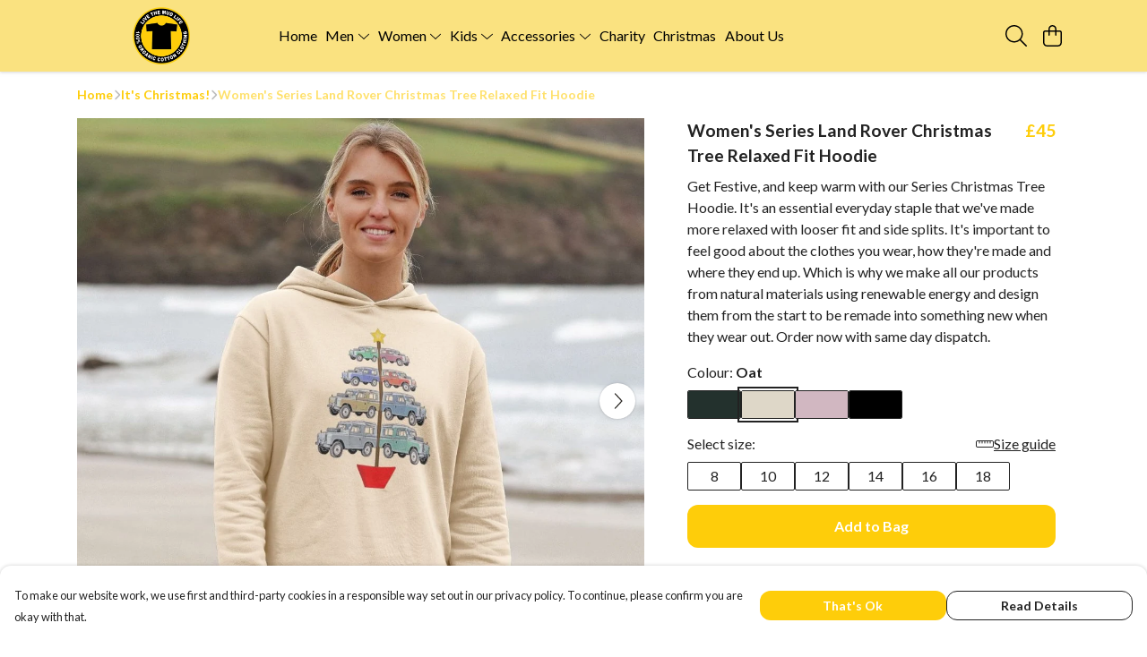

--- FILE ---
content_type: text/html
request_url: https://livethemudlife.co.uk/product/relaxed-fit-series-christmas-tree-hoodie/
body_size: 3118
content:
<!DOCTYPE html>
<html lang="en">
  <head>
    <meta charset="UTF-8">
    <meta name="viewport" content="width=device-width, initial-scale=1.0">
    <link id="apple-touch-icon" rel="apple-touch-icon" href="#">
    <script type="module" crossorigin="" src="/assets/index.a17a56ef.js"></script>
    <link rel="modulepreload" crossorigin="" href="/assets/vue.bccf2447.js">
    <link rel="modulepreload" crossorigin="" href="/assets/sentry.13e8e62e.js">
    <link rel="stylesheet" href="/assets/index.dca9b00c.css">
  <link rel="manifest" href="/manifest.webmanifest"><title>Women's Series Land Rover Christmas Tree Relaxed Fit Hoodie</title><link crossorigin="" href="https://fonts.gstatic.com" rel="preconnect"><link href="https://images.teemill.com" rel="preconnect"><link as="fetch" href="https://livethemudlife.co.uk/omnis/v3/frontend/93164/getStoreCoreData/json/" rel="preload"><link as="fetch" href="/omnis/v3/division/93164/products/relaxed-fit-series-christmas-tree-hoodie/" rel="preload"><link as="fetch" href="/omnis/v3/division/93164/products/relaxed-fit-series-christmas-tree-hoodie/stock/" rel="preload"><link fetchpriority="high" as="image" imagesizes="(max-width: 768px) 100vw, 1080px" imagesrcset="https://images.podos.io/rsn3v0mcc1vkahqgy0ckcgglkkdjzzgthmpo0uglkatkcxnh.jpeg.webp?w=640&h=640&v=2 640w, https://images.podos.io/rsn3v0mcc1vkahqgy0ckcgglkkdjzzgthmpo0uglkatkcxnh.jpeg.webp?w=1080&h=1080&v=2 1080w" href="https://images.podos.io/rsn3v0mcc1vkahqgy0ckcgglkkdjzzgthmpo0uglkatkcxnh.jpeg.webp?w=1080&h=1080&v=2" rel="preload"><link data-vue-meta="1" href="https://livethemudlife.co.uk/product/relaxed-fit-series-christmas-tree-hoodie/" rel="canonical"><link rel="modulepreload" crossorigin="" href="/assets/ProductPage.011ea2e7.js"><link rel="preload" as="style" href="/assets/ProductPage.d578e97d.css"><link rel="modulepreload" crossorigin="" href="/assets/index.d5faf19e.js"><link rel="modulepreload" crossorigin="" href="/assets/AddToCartPopup.33081ac7.js"><link rel="modulepreload" crossorigin="" href="/assets/faCheck.1c3629eb.js"><link rel="modulepreload" crossorigin="" href="/assets/ProductReviewPopup.vue_vue_type_script_setup_true_lang.2179c085.js"><link rel="modulepreload" crossorigin="" href="/assets/index.23ac3528.js"><link rel="modulepreload" crossorigin="" href="/assets/faImages.75767661.js"><link rel="modulepreload" crossorigin="" href="/assets/SizeChartPopup.6fa90aba.js"><link rel="preload" as="style" href="/assets/SizeChartPopup.92291e53.css"><link rel="modulepreload" crossorigin="" href="/assets/startCase.86a80649.js"><link rel="modulepreload" crossorigin="" href="/assets/faThumbsUp.22655c13.js"><link rel="modulepreload" crossorigin="" href="/assets/faTruckFast.b83a6816.js"><link rel="modulepreload" crossorigin="" href="/assets/faTruckFast.0ecd7896.js"><link rel="modulepreload" crossorigin="" href="/assets/faClock.cdaa5e19.js"><link rel="modulepreload" crossorigin="" href="/assets/faRulerHorizontal.50d6e2dc.js"><link rel="modulepreload" crossorigin="" href="/assets/faPaintbrush.523bcc6b.js"><link rel="modulepreload" crossorigin="" href="/assets/ProductStock.78d4d260.js"><link rel="preload" as="style" href="/assets/ProductStock.e62963f7.css"><link rel="modulepreload" crossorigin="" href="/assets/faInfoCircle.d40247bf.js"><link rel="modulepreload" crossorigin="" href="/assets/EcoIcons.aab27e2e.js"><link rel="modulepreload" crossorigin="" href="/assets/faSync.23ef876f.js"><link rel="modulepreload" crossorigin="" href="/assets/faComment.b621b7c5.js"><link rel="modulepreload" crossorigin="" href="/assets/faChevronUp.550d1d42.js"><link rel="modulepreload" crossorigin="" href="/assets/ProductImageCarousel.99eba20b.js"><link rel="preload" as="style" href="/assets/ProductImageCarousel.04a3cc9e.css"><link rel="modulepreload" crossorigin="" href="/assets/faMicrochipAi.c0f9eac9.js"><link rel="modulepreload" crossorigin="" href="/assets/store.cf92bc34.js"><link rel="modulepreload" crossorigin="" href="/assets/logger.bb58204e.js"><link rel="modulepreload" crossorigin="" href="/assets/productProvider.e7211b52.js"><link rel="modulepreload" crossorigin="" href="/assets/confirm-leave-mixin.9bb137c4.js"><script>window.division_key = '93164';</script><meta data-vue-meta="1" vmid="author" content="Women's Series Land Rover Christmas Tree Relaxed Fit Hoodie" name="author"><meta data-vue-meta="1" vmid="url" content="https://livethemudlife.co.uk/product/relaxed-fit-series-christmas-tree-hoodie/" name="url"><meta data-vue-meta="1" vmid="description" content="Get Festive, and keep warm with our Series Christmas Tree Hoodie. It's an essential everyday staple that we've made more relaxed with looser fit and s..." name="description"><meta data-vue-meta="1" vmid="og:type" content="website" property="og:type"><meta data-vue-meta="1" vmid="og:url" content="https://livethemudlife.co.uk/product/relaxed-fit-series-christmas-tree-hoodie/" property="og:url"><meta data-vue-meta="1" vmid="og:title" content="Women's Series Land Rover Christmas Tree Relaxed Fit Hoodie" property="og:title"><meta data-vue-meta="1" vmid="og:description" content="Get Festive, and keep warm with our Series Christmas Tree Hoodie. It's an essential everyday staple that we've made more relaxed with looser fit and s..." property="og:description"><meta data-vue-meta="1" vmid="og:image" content="https://images.podos.io/rsn3v0mcc1vkahqgy0ckcgglkkdjzzgthmpo0uglkatkcxnh.jpeg" property="og:image"><meta vmid="og:site_name" content="The Mud Life" property="og:site_name"><meta data-vue-meta="1" vmid="twitter:card" content="photo" property="twitter:card"><meta data-vue-meta="1" vmid="twitter:description" content="Get Festive, and keep warm with our Series Christmas Tree Hoodie. It's an essential everyday staple that we've made more relaxed with looser fit and s..." property="twitter:description"><meta data-vue-meta="1" vmid="twitter:title" content="Women's Series Land Rover Christmas Tree Relaxed Fit Hoodie" property="twitter:title"><meta data-vue-meta="1" vmid="twitter:image" content="https://images.podos.io/rsn3v0mcc1vkahqgy0ckcgglkkdjzzgthmpo0uglkatkcxnh.jpeg" property="twitter:image"><meta vmid="apple-mobile-web-app-capable" content="yes" property="apple-mobile-web-app-capable"><meta vmid="apple-mobile-web-app-status-bar-style" content="black" property="apple-mobile-web-app-status-bar-style"><meta vmid="apple-mobile-web-app-title" content="The Mud Life" property="apple-mobile-web-app-title"><meta content="fb8f314dec2f7650ef87c358f1a888c1" name="p:domain_verify"><meta content="WsHALSS6PwXMTPzdcbOyWJawUMsBlSNwlGxjcndXeCE" name="google-site-verification"><style>@font-face {
  font-family: "Lato Fallback: Arial";
  src: local('Arial');
  ascent-override: 101.3181%;
  descent-override: 21.865%;
  size-adjust: 97.4159%;
}
@font-face {
  font-family: "Lato Fallback: Roboto";
  src: local('Roboto');
  ascent-override: 101.4302%;
  descent-override: 21.8892%;
  size-adjust: 97.3083%;
}</style></head>

  <body>
    <div id="app"></div>
    
  <noscript><iframe src="https://www.googletagmanager.com/ns.html?id=GTM-MH6RJHM" height="0" width="0" style="display:none;visibility:hidden"></iframe></noscript><noscript>This site relies on JavaScript to do awesome things, please enable it in your browser</noscript></body>
  <script>
    (() => {
      /**
       * Disable the default browser prompt for PWA installation
       * @see https://developer.mozilla.org/en-US/docs/Web/API/BeforeInstallPromptEvent
       */
      window.addEventListener('beforeinstallprompt', event => {
        event.preventDefault();
      });

      var activeWorker = navigator.serviceWorker?.controller;
      var appVersion = window.localStorage.getItem('appVersion');
      var validVersion = 'v1';

      if (!activeWorker) {
        window.localStorage.setItem('appVersion', validVersion);

        return;
      }

      if (!appVersion || appVersion !== validVersion) {
        window.localStorage.setItem('appVersion', validVersion);

        if (navigator.serviceWorker) {
          navigator.serviceWorker
            .getRegistrations()
            .then(function (registrations) {
              var promises = [];

              registrations.forEach(registration => {
                promises.push(registration.unregister());
              });

              if (window.caches) {
                caches.keys().then(cachedFiles => {
                  cachedFiles.forEach(cache => {
                    promises.push(caches.delete(cache));
                  });
                });
              }

              Promise.all(promises).then(function () {
                console.log('Reload Window: Index');
                window.location.reload();
              });
            });
        }
      }
    })();
  </script>
</html>


--- FILE ---
content_type: text/javascript
request_url: https://livethemudlife.co.uk/assets/ProductImageCarousel.99eba20b.js
body_size: 1307
content:
import{b3 as l,a5 as h,ap as u,ao as n}from"./index.a17a56ef.js";import{Y as d,X as c,W as s,J as a}from"./vue.bccf2447.js";import"./sentry.13e8e62e.js";const f={name:"ProductImageCarousel",props:{slidesPerPage:{type:[Number,Array],default:1},slideSpacing:Boolean,initialSlide:{type:Number,default:1},insetNavigation:Boolean,hideNavigation:Boolean},data(){return{faChevronLeft:l.faChevronLeft,faChevronRight:h.faChevronRight,activeSlide:0,pixelOffset:0,mouseStartPoint:!1,slideCount:0,mouseDirection:!1,slidesPerPageCount:1}},computed:{children(){const e=[];return this.$slots.default()[0].children.forEach(t=>{typeof t.type=="symbol"&&Array.isArray(t.children)?e.push(...t.children.filter(i=>typeof i.type!="symbol")):typeof t.type!="symbol"&&e.push(t)}),e}},mounted(){document.addEventListener("touchend",this.onMouseUp),document.addEventListener("mouseup",this.onMouseUp),this.onResize(),window.addEventListener("resize",this.onResize),this.activeSlide=this.initialSlide-1},updated(){this.updateSlideCount()},unmounted(){window.removeEventListener("touchend",this.onMouseUp),window.removeEventListener("mouseup",this.onMouseUp),window.removeEventListener("resize",this.onResize)},methods:{pageCount(){return this.slidesPerPageCount===1?this.children.length:Math.ceil(this.children.length/this.slidesPerPageCount)},goToPage(e){this.activeSlide=e},onResize(){if(this.$slots.default()){let e=1;if(Array.isArray(this.slidesPerPage)){const t=this.slidesPerPage,i=window.innerWidth;for(let o=0,r=t.length;o<r;++o){if(t[o][0]>=i){this.slidesPerPageCount=e;break}e=t[o][1]}this.slidesPerPageCount=e}else this.slidesPerPageCount=this.slidesPerPage;this.updateSlideCount()}},currentBannerIndex(){return this.activeSlide},getElClasses(){return{"slide-spacing":this.slideSpacing}},getInnerElStyle(){const e=this.pageCount(),t=e*100,i=this.activeSlide*(100/e);return{width:`${t}%`,transform:`translateX(calc(-${i}% + ${this.pixelOffset}px))`,willChange:"transform"}},changeSlide(e){this.activeSlide+=e,this.activeSlide=u(this.activeSlide,0,Math.floor((this.slideCount-1)/this.slidesPerPageCount)),this.$emit("slide-change",this.activeSlide)},onMouseDown(e){this.mouseStartPoint=new n(e.clientX,e.clientY)},onMouseUp(){this.mouseStartPoint=!1,this.pixelOffset>50?this.changeSlide(-1):this.pixelOffset<-50&&this.changeSlide(1),this.pixelOffset=0,this.mouseDirection=!1},onMouseMove(e){if(this.mouseStartPoint){const t=new n(e.clientX,e.clientY);if(!this.mouseDirection){const i=Math.abs(this.mouseStartPoint.angleTo(t)*t.rad2degree);i>45&&i<135?this.mouseDirection="vertical":this.mouseDirection="horizontal"}this.mouseDirection==="horizontal"&&(e.preventDefault(),this.pixelOffset=t.x-this.mouseStartPoint.x)}},getArrowClasses(e){const t={"inset-navigation":this.insetNavigation};return this.hideNavigation===!0&&(t.off=!0),e==="left"?this.currentBannerIndex()===0&&(t.off=!0):e==="right"&&this.currentBannerIndex()===this.pageCount()-1&&(t.off=!0),t},updateSlideCount(){let e=0;this.$slots.default()&&(e=this.children.length),this.slideCount=e}},render(){return this.$slots.default()?d(s("div",{class:{"tml-carousel":!0,...this.getElClasses()},onMousedown:this.onMouseDown,onMousemove:this.onMouseMove},[s("a",{class:{"tml-carousel-page-button":!0,"tml-carousel-page-button-left":!0,...this.getArrowClasses("left")},href:"#","aria-label":"See previous image",onClick:e=>{e.preventDefault(),e.stopPropagation(),this.changeSlide(-1)},onMousedown:e=>{e.stopPropagation()}},[s(a("font-awesome-icon"),{icon:this.faChevronLeft})]),s("div",{class:["tml-carousel-mask"]},[s("div",{class:["tml-carousel-inner"],style:this.getInnerElStyle()},this.children.map(e=>s("div",{class:["slide"],style:{width:`${100/(this.pageCount()*this.slidesPerPageCount)}%`,willChange:"opacity",padding:this.slideSpacing?"0 0.25em":null,float:"left"}},[e])))]),s("a",{class:{"tml-carousel-page-button":!0,"tml-carousel-page-button-right":!0,...this.getArrowClasses("right")},href:"#","aria-label":"See next image",onClick:e=>{e.preventDefault(),e.stopPropagation(),this.changeSlide(1)},onMousedown:e=>{e.stopPropagation()}},[s(a("font-awesome-icon"),{icon:this.faChevronRight})])]),[[c("tml-touch-mouse")]]):null}},v=f;export{v as default};
//# sourceMappingURL=ProductImageCarousel.99eba20b.js.map


--- FILE ---
content_type: text/javascript
request_url: https://livethemudlife.co.uk/assets/TmlProductPrice.a31bf3b6.js
body_size: 613
content:
import i from"./TmlCurrency.98c01cab.js";import{J as o,t,x as a,O as l,P as u,z as s,R as d,M as n,Z as m}from"./vue.bccf2447.js";import{_ as P,g as _,O as y}from"./index.a17a56ef.js";import"./useCurrency.3ccd5a1a.js";import"./sentry.13e8e62e.js";const p={name:"TmlProductPrice",components:{TmlCurrency:i},props:{price:{required:!0,type:Number},salePrice:{required:!1,type:Number},showPercentage:{required:!1,type:Boolean},stackOnMobile:{type:Boolean,default:!0}},computed:{bundleSavePercentage(){return this.showPercentage&&this.salePrice&&this.salePrice<this.price?`${100-Math.round(this.salePrice/this.price*100)}%`:!1},isDirectPaymentProcessor(){return _().getter("paymentProcessorType")==="direct"},noRoundingOnPrice(){return this.isDirectPaymentProcessor&&this.price%1!==0},noRoundingOnSalePrice(){return this.isDirectPaymentProcessor&&this.salePrice%1!==0}},methods:{maxDevice:y}},g={class:"tml-product-price"},h={key:1,class:"block text-right"};function v(f,k,e,b,x,r){const c=o("tml-currency");return t(),a("div",g,[l("span",{class:s({strike:e.salePrice&&e.salePrice<e.price})},[u(c,{class:"standard-price",value:e.price,"no-rounding":r.noRoundingOnPrice,primary:""},null,8,["value","no-rounding"])],2),e.salePrice&&e.salePrice<e.price?(t(),d(c,{key:0,class:s(["sale-price ml-1",{block:r.maxDevice("md")&&e.stackOnMobile}]),value:e.salePrice,"no-rounding":r.noRoundingOnSalePrice,primary:""},null,8,["class","value","no-rounding"])):n("",!0),r.bundleSavePercentage?(t(),a("small",h," Save "+m(r.bundleSavePercentage),1)):n("",!0)])}const R=P(p,[["render",v],["__scopeId","data-v-d99224ee"]]);export{R as default};
//# sourceMappingURL=TmlProductPrice.a31bf3b6.js.map
